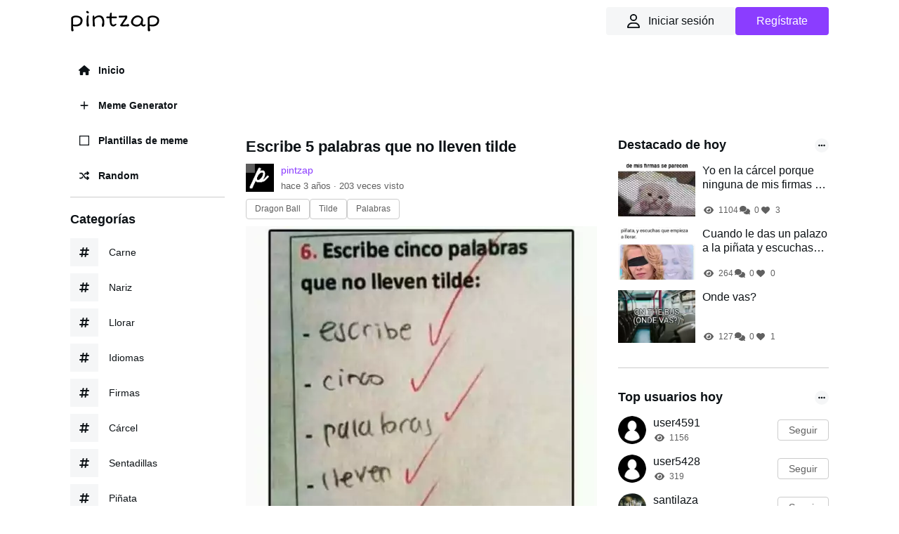

--- FILE ---
content_type: text/html; charset=UTF-8
request_url: https://www.pintzap.com/p/mVESQsTN
body_size: 9560
content:
<!DOCTYPE html><html lang="es"><head><script async src="https://www.googletagmanager.com/gtag/js?id=G-EQE6NDRW17"></script><script>window.dataLayer = window.dataLayer || [];
function gtag(){dataLayer.push(arguments);}
gtag('js', new Date());
gtag('config', 'G-EQE6NDRW17');</script><title>Escribe 5 palabras que no lleven tilde - Pintzap</title><meta charset="utf-8"><meta name="viewport" content="width=device-width, initial-scale=1.0, user-scalable=no"><meta name="csrf-token" content="SAKT4TY9JMC7vU5RXMbMVssGji28ZiXpi3aHwdpR"><meta name="description" content="Escribe 5 palabras que no lleven tilde "><meta name="keywords" content="Dragon Ball, Tilde, Palabras"><meta property="og:type" content="website"><meta property="og:site_name" content="Pintzap"><meta property="og:title" content="Escribe 5 palabras que no lleven tilde "><meta property="og:url" content="https://www.pintzap.com/p/mVESQsTN"><meta property="og:image" content="https://www.pintzap.com/storage/img/posts/t/500/mVESQsTN.jpg"><meta name="twitter:card" content="summary_large_image"><meta name="twitter:site" content="@pintzap"><meta name="twitter:title" content="Escribe 5 palabras que no lleven tilde "><meta name="twitter:image" content="https://www.pintzap.com/storage/img/posts/t/500/mVESQsTN.jpg"><link rel="icon" type="image/png" href="/storage/favicon.png"><meta http-equiv="X-UA-Compatible" content="IE=edge"><meta name="csrf-token" content="SAKT4TY9JMC7vU5RXMbMVssGji28ZiXpi3aHwdpR"><link href="/css/app.css?id=6ee0b5eba23c48bf9b1dea7e129a1874" rel="stylesheet"><style >[wire\:loading], [wire\:loading\.delay], [wire\:loading\.inline-block], [wire\:loading\.inline], [wire\:loading\.block], [wire\:loading\.flex], [wire\:loading\.table], [wire\:loading\.grid], [wire\:loading\.inline-flex] {display: none;}[wire\:loading\.delay\.shortest], [wire\:loading\.delay\.shorter], [wire\:loading\.delay\.short], [wire\:loading\.delay\.long], [wire\:loading\.delay\.longer], [wire\:loading\.delay\.longest] {display:none;}[wire\:offline] {display: none;}[wire\:dirty]:not(textarea):not(input):not(select) {display: none;}input:-webkit-autofill, select:-webkit-autofill, textarea:-webkit-autofill {animation-duration: 50000s;animation-name: livewireautofill;}@keyframes livewireautofill { from {} }</style><link href="/css/post.css?id=1fb9b7be0407fac9656c651d69d47758" rel="stylesheet"><style>:root { --comments-spacing: 2.5rem; --comments-avatar-size: 1.5rem; --comments-avatar-margin: 0.35rem; --comments-border-radius: 0.3rem; --comments-z-modal: 2; /* colors */ --comments-color-background: white; --comments-color-background-nested: white; --comments-color-background-paper: rgb(249, 250, 251); --comments-color-background-info: rgb(237, 235, 252); --comments-color-reaction: rgb(238, 239, 240); --comments-color-reaction-hover: rgb(229, 231, 235); --comments-color-reacted: rgba(67, 56, 202, 0.2); --comments-color-reacted-hover: rgba(67, 56, 202, 0.35); --comments-color-border: rgb(221, 221, 221); --comments-color-text:rgb(17, 24, 39); --comments-color-text-dimmed: rgb(156, 163, 175); --comments-color-text-inverse: white; --comments-color-accent: rgba(67, 56, 202); --comments-color-accent-hover: rgba(67, 56, 202, 0.8); --comments-color-danger: rgb(225, 29, 72); --comments-color-danger-hover: rgb(225, 29, 72, 0.8); --comments-color-success: rgb(10, 200, 134); --comments-color-success-hover: rgb(10, 200, 134, 0.8); --comments-shadow: 0 10px 15px -3px rgb(0 0 0 / 0.1), 0 4px 6px -4px rgb(0 0 0 / 0.1); } @media (min-width: 768px) { :root { --comments-avatar-size: 2.5rem; --comments-avatar-margin: 0.75rem; } } .comments { color: var(--comments-color-text); } .comments-avatar { width: var(--comments-avatar-size); height: var(--comments-avatar-size); border-radius: var(--comments-avatar-size); margin-right: var(--comments-avatar-margin); } /** Added to win agains Tailwind CDN specificity */ .comments-button.comments-button { border-radius: var(--comments-border-radius); color: var(--comments-color-text-inverse); background-color: var(--comments-color-accent); padding: 0.25rem 0.75rem; font-weight: 500; line-height: 1.35; transition: background 150ms; } .comments-button:hover { background-color: var(--comments-color-accent-hover); } .comments-button.is-small { padding: 0.15rem 0.5rem; font-size: 0.8rem; } .comments-button.is-link { background-color: transparent; color: var(--comments-color-text-dimmed); text-decoration: underline; } .comments-button.is-danger { background-color: var(--comments-color-danger); } .comments-button.is-danger:hover { background-color: var(--comments-color-danger-hover); } .comments-button.is-success { background-color: var(--comments-color-success); } .comments-button.is-success:hover { background-color: var(--comments-color-success-hover); } .comments-button svg { stroke: var(--comments-color-text-inverse); } .comments-comment { display: flex; } .comments-nested .comments-comment{ background-color: var(--comments-color-background-nested); padding: 0; } .comments-comment-inner { flex-grow: 1; } .comments-comment-header { position: relative; font-weight: 500; color: var(--comments-color-text); margin-bottom: 0.5rem; } @media (min-width: 768px) { .comments-comment-header { display: flex; align-items: baseline; } } .comments-comment-header-actions { display: flex; flex-wrap: wrap; color: var(--comments-color-text-dimmed); font-size: 0.8rem; } @media (min-width: 768px) { .comments-comment-header-actions { margin-left: 0.5rem; } } .comments-comment-header-actions li { display: flex; position: relative; } .comments-comment-header-actions li:not(:last-child):after { content: "•"; margin: 0 0.25rem; } .comments-comment-header-actions li > a:hover, .comments-comment-header-actions li > button:hover { text-decoration: underline; } .comments-comment-header-copied { position: absolute; left: 0; bottom: 100%; font-size: 0.65rem; white-space: nowrap; color: var(--comments-color-success); } .comments-error { margin-top: 0.5rem; font-size: 0.875rem; color: var(--comments-color-danger); } .comments-form { display: flex; position: relative; } .comments-form-inner { flex-grow: 1; } .comments-form-inner button { margin-top: 0.5rem; } .comments-form-editor-tip { color: var(--comments-color-text-dimmed); font-size: 0.8rem; padding: 0.25rem 0; text-align: right; } .comments-form-editor-tip a { text-decoration: underline; } .comments-newest-first > .comments-form { margin-bottom: var(--comments-spacing); } .comments-group { position: relative; padding-bottom: var(--comments-spacing); margin-bottom: var(--comments-spacing); } .comments-group:target { margin-top: calc(-1 * var(--comments-spacing)); margin-left: calc(-0.5 * var(--comments-spacing)); margin-right: calc(-0.5 * var(--comments-spacing)); padding-top: var(--comments-spacing); padding-left: calc(0.5 * var(--comments-spacing)); padding-right: calc(0.5 * var(--comments-spacing)); animation: highlight 1.5s ease-in-out; border: solid 1px var(--comments-color-accent); border-radius: var(--comments-border-radius); } @keyframes highlight { 0% { transform: scale(1); } 5% { transform: scale(1); } 15% { transform: scaleX(1.015); } 50% { transform: scale(1); } 100% { transform: scale(1); } } .comments-group:after { content: ""; position: absolute; bottom: 0; right: 0; left: calc(var(--comments-avatar-size) + var(--comments-avatar-margin)); border-bottom: 1px solid var(--comments-color-border); } .comments-group .comments-group { padding-bottom: 0; margin-top: calc(var(--comments-spacing) * 0.66); margin-bottom: 0; } .comments-group .comments-group:after { content: none; } .comments-header { display: flex; justify-content: space-between; margin-bottom: var(--comments-spacing); } .comments-header strong { font-size: 1.125rem; font-weight: 500; } .comments-icon { height: 1.25rem; width: 1.25rem; stroke: var(--comments-color-text); } .comments-approval { display: flex; align-items: center; justify-content: space-between; gap: 2rem; background-color: var( --comments-color-background-info); border-radius: var(--comments-border-radius); padding: 0.5rem; font-size: 0.8rem; margin-bottom: 0.5rem; } .comments-approval-buttons { display: flex; align-items: center; gap: 0.25rem; } .comments-modal { position: absolute; z-index: var(--comments-z-modal); color: var(--comments-color-text); font-size: 1rem; background-color: var( --comments-color-background); box-shadow: var( --comments-shadow); border-radius: var(--comments-border-radius); top: 0; right: 0; padding: 1rem; } .comments-modal.is-left { right: auto; left: 0; } .comments-modal.is-bottom { top: 100%; } .comments-modal.is-compact { padding: 0.5rem; } .comments-modal-title { font-weight: 500; white-space: nowrap; } .comments-modal-contents { font-weight: normal; line-height: 1.25; } .comments-modal-contents p { margin-bottom: 0.5rem; min-width: 8rem; } @media (min-width: 768px) { .comments-modal-contents p { min-width: 12rem; } } .comments-modal-contents .comments-button { float: right; } .comments-nested { margin-top: calc(var(--comments-spacing) * 0.66); padding-left: calc(var(--comments-avatar-size) + var(--comments-avatar-margin)); } .comments-no-comment-yet { text-align: center; margin: 2rem 0 4rem 0; color: var(--comments-color-text-dimmed); } .comments-placeholder, .comments-textarea { border: 1px solid var(--comments-color-border); border-radius: 4px; width: 100%; padding: 10px; height: var(--comments-avatar-size); } .comments-placeholder:focus { outline: none; } .comments-reactions { position: relative; display: flex; flex-wrap: wrap; align-items: center; gap: 0.5rem; margin-top: 0.75rem; } .comments-reaction { display: flex; align-items: center; white-space: nowrap; border-radius: var(--comments-border-radius); cursor: pointer; background-color: var(--comments-color-reaction); padding: 0 0.5rem; height: 1.5rem; font-size: 0.8rem; transition: background 150ms; } .comments-reaction:hover { background-color: var(--comments-color-reaction-hover); } .comments-reaction.is-reacted { border: 1px solid var(--comments-color-accent); background-color: var(--comments-color-reacted); } .comments-reaction.is-reacted:hover { background-color: var(--comments-color-reacted-hover); } .comments-reaction-picker { position: relative; } /** Added to win agains Tailwind CDN specificity */ .comments-reaction-picker-trigger.comments-reaction-picker-trigger { display: flex; align-items: center; height: 1.5rem; padding: 0 0.5rem; cursor: pointer; border-radius: var(--comments-border-radius); background-color: var(--comments-color-reaction); transition: background 150ms; } .comments-reaction-picker-trigger:hover { background-color: var(--comments-color-reaction-hover); } .comments-reaction-picker-reactions { display: grid; gap: 0.25rem; } @media (min-width: 480px) { .comments-reaction-picker-reactions { grid-template-columns: repeat(2, 1fr); } } @media (min-width: 768px) { .comments-reaction-picker-reactions { grid-template-columns: repeat(5, 1fr); } } .comments-reaction-picker-reaction { height: 1.75rem; padding: 0 0.25rem; border-radius: var(--comments-border-radius); cursor: pointer; transition: background 150ms; } .comments-reaction-picker-reaction:hover { background-color: var(--comments-color-reaction); } .comments-reaction-picker-reaction.is-reacted { background-color: var(--comments-color-reacted); } .comments-reaction-picker-reaction.is-reacted:hover { background-color: var(--comments-color-reacted-hover); } .comments-reply { margin-top: calc(var(--comments-spacing) * 0.66); } .comments-subscription { position: relative; margin-left: auto; font-size: 0.8rem; } .comments-subscription-trigger { display: inline-flex; align-items: center; gap: 0.25rem; padding: 0.25rem 0.5rem; border-radius: var(--comments-border-radius); background-color: var(--comments-color-reaction); font-weight: 600; transition: background 150ms; } .comments-subscription-trigger:hover { background-color: var(--comments-color-reaction-hover); } .comments-subscription-item { width: 100%; padding: 0.5rem 1rem; display: flex; align-items: center; gap: 0.5rem; cursor: pointer; font-size: 0.8rem; font-weight: 500; text-align: left; white-space: nowrap; border-radius: var(--comments-border-radius); transition: background 150ms; } .comments-subscription-item:hover { background-color: var(--comments-color-reaction); } .comment-text { max-width: calc(100% - var(--comments-avatar-size)); } .comment-text > *, .comments-comment-inner { max-width: 100%; } .comment-text code { padding: 0.2rem 0.5rem; background-color: var(--comments-color-background-paper); border-radius: 0.3rem; } .comment-text .shiki { font-size: 0.85rem; } .comment-text .shiki code { padding: 0; background-color: transparent; } .comment-text .shiki { padding: 0.5rem; margin: 0.5rem 0; border-radius: 0.2rem; background-color: var(--comments-color-background-paper) !important; overflow: hidden; overflow-x: scroll; } .comment-text a { color: var(--comments-color-accent); text-decoration: underline; } .comment-text > *:not(:first-child), .comment-text blockquote > *:not(:first-child), .comment-text ul > *:not(:first-child):not(li), .comment-text ol > *:not(:first-child):not(li) { margin-top: 0.5rem; } .comment-text h1 { font-size: 2rem; font-weight: bold; } .comment-text h2 { font-size: 1.7rem; font-weight: bold; } .comment-text h3 { font-size: 1.5rem; font-weight: bold; } .comment-text h4 { font-size: 1.3rem; font-weight: bold; } .comment-text h5 { font-size: 1.1rem; font-weight: bold; } .comment-text h6 { font-size: 1rem; font-weight: bold; } .comment-text blockquote { background-color: var(--comments-color-background-paper); padding: 1rem; border-left: solid 3px var(--comments-color-border); } .comment-text ul, .comment-text ol { padding-left: 1rem; } .comment-text ul li { list-style: circle; } .comment-text ol li { list-style: decimal; } .comments-textarea { min-height: 10rem; } /* EasyMDE buttons */ .comments .CodeMirror { border-color: var(--comments-color-border); } .comments .CodeMirror-scroll, .CodeMirror{ min-height: 10rem !important; } .comments .editor-toolbar { border-color: var(--comments-color-border); padding: 0.35rem; } .comments .editor-toolbar .separator { border-left-color: var(--comments-color-border); } .comments .editor-toolbar button { border: none; transition: background 150ms; } .comments .editor-toolbar button:hover { background-color: var(--comments-color-reaction); } .comments .editor-toolbar button.active { background-color: var(--comments-color-reaction-hover); }</style><style>.top-post-widget > ul li {display: flex;align-items: center;margin-bottom: 15px;align-items: stretch;} .top-post-widget > ul li .img {margin-right: 10px;} .top-post-widget > ul li .img img {width: 110px;height: 75px;object-fit: cover;} .top-post-widget .info {display: flex;flex-direction: column;} .top-post-widget .info a {display: inline;display: -webkit-box;-webkit-line-clamp: 2;-webkit-box-orient: vertical;overflow: hidden;} .top-post-widget .info .icons {display:flex;gap: 15px;margin-top: auto;font-size: 12px;color: #606060;} .top-post-widget .info .icons > div {display: flex;align-items: center;} .top-post-widget .info .icons > div > span {display: flex;align-items: center;justify-content: center;width: 18px;height: 18px;margin-right: 5px;} .top-post-widget .info a:hover {color: var(--color-link-hover);}</style><link href="/css/cookieconsent.css?id=3f7a590116716e8b5e897880918882bc" rel="stylesheet" media="print" onload="this.media='all'"></head><body class="body"><header class="header"><div class="container"><button type="button" id="menuBurger" class="hamburger hamburger--minus js-hamburger"><div class="hamburger-box"><div class="hamburger-inner"></div></div></button><div class="logo"><span><a href="/"><img src="/storage/logo.png" width="127.5" height="30" alt="pintzap"></a></span></div><div class="user-panel-header"><div class="login-header" x-data><button class="btn-header" x-on:click="livewire.emit('showModalLogin', true)" aria-label="Iniciar Sesión"><div><i class="fa-regular fa-user"></i></div><span>Iniciar sesión</span></button><button class="btn-header btn-2" x-on:click="livewire.emit('showModalLogin', true)" aria-label="Regístrate">Regístrate</button></div></div></div></header><div class="mlmr15"><div class="container"><div class="content-left" id="menuMobile"><div><div class="menu-cl"><nav><ul><li><a href="/" class=""><span><i class="fa-solid fa-house"></i></span>Inicio</a></li><li><a href="/memegenerator" class=""><span><i class="fa-solid fa-plus"></i></span>Meme Generator</a></li><li><a href="/memetemplates" class=""><span><i class="fa-regular fa-square-full"></i></span>Plantillas de meme</a></li><li><a href="/random"><span><i class="fa-solid fa-shuffle"></i></span>Random</a></li></ul></nav></div><div class="menu-cl"><div wire:id="fq82OgD95N45a7doKpHg" wire:initial-data="{&quot;fingerprint&quot;:{&quot;id&quot;:&quot;fq82OgD95N45a7doKpHg&quot;,&quot;name&quot;:&quot;top-tags&quot;,&quot;locale&quot;:&quot;es&quot;,&quot;path&quot;:&quot;p\/mVESQsTN&quot;,&quot;method&quot;:&quot;GET&quot;,&quot;v&quot;:&quot;acj&quot;},&quot;effects&quot;:{&quot;listeners&quot;:[]},&quot;serverMemo&quot;:{&quot;children&quot;:[],&quot;errors&quot;:[],&quot;htmlHash&quot;:&quot;1323e702&quot;,&quot;data&quot;:[],&quot;dataMeta&quot;:[],&quot;checksum&quot;:&quot;a48dbf95c45db3b4c4bbbf6d2d2e875349a120be15931db9c5c510e32f31cb7d&quot;}}"><div class="h-menu-cl">Categorías</div><ul class="list-tags-menu"><li><a href="/t/carne"><div><i class="fa-solid fa-hashtag"></i></div><span class="name">Carne</span></a></li><li><a href="/t/nariz"><div><i class="fa-solid fa-hashtag"></i></div><span class="name">Nariz</span></a></li><li><a href="/t/llorar"><div><i class="fa-solid fa-hashtag"></i></div><span class="name">Llorar</span></a></li><li><a href="/t/idiomas"><div><i class="fa-solid fa-hashtag"></i></div><span class="name">Idiomas</span></a></li><li><a href="/t/firmas"><div><i class="fa-solid fa-hashtag"></i></div><span class="name">Firmas</span></a></li><li><a href="/t/carcel"><div><i class="fa-solid fa-hashtag"></i></div><span class="name">Cárcel</span></a></li><li><a href="/t/sentadillas"><div><i class="fa-solid fa-hashtag"></i></div><span class="name">Sentadillas</span></a></li><li><a href="/t/pinata"><div><i class="fa-solid fa-hashtag"></i></div><span class="name">Piñata</span></a></li><li><a href="/t/traducciones-literales"><div><i class="fa-solid fa-hashtag"></i></div><span class="name">Traducciones Literales</span></a></li></ul></div><!-- Livewire Component wire-end:fq82OgD95N45a7doKpHg --></div><div class="menu-cl footer"><a href="/contact">Contacto</a><a href="/privacy">Privacidad</a><a href="/cookies">Cookies</a></div></div></div><div class="content-right"><div class="wrap100"><div class="w-ad mb20"><script async src="https://pagead2.googlesyndication.com/pagead/js/adsbygoogle.js?client=ca-pub-5811804178733817" crossorigin="anonymous"></script><ins class="adsbygoogle" style="display:inline-block;width:728px;height:90px" data-ad-client="ca-pub-5811804178733817" data-ad-slot="6784032982"></ins><script>(adsbygoogle = window.adsbygoogle || []).push({});</script></div><div class="main"><div class="item"><h1>Escribe 5 palabras que no lleven tilde</h1><div class="info-item"><div class="avatar"><a href="/u/pintzap"><picture><source srcset="/storage/img/users/avatar/50/1659764718.webp" type="image/webp"><img width="40" height="40" src="/storage/img/users/avatar/50/1659764718.jpg"></picture></a></div><div class="ii-right"><div class="ii-username"><a href="/u/pintzap">pintzap</a></div><div class="ii-time">hace 3 años · <span>203</span> veces visto</div></div></div><div class="tags-item"><a href="/t/dragon-ball">Dragon Ball</a><a href="/t/tilde">Tilde</a><a href="/t/palabras">Palabras</a></div><div class="prev-item"><picture><source srcset="/storage/img/posts/t/500/mVESQsTN.webp" type="image/webp"><img width="500" height="664" src="/storage/img/posts/t/500/mVESQsTN.jpg" alt="Escribe 5 palabras que no lleven tilde " title="Escribe 5 palabras que no lleven tilde "></picture></div><div class="actions-post"><div class="shares"><div class="facebook" data-sharer="facebook" data-url="https://www.pintzap.com/p/mVESQsTN"><i class="fa-brands fa-facebook"></i></div><div class="twitter" data-sharer="twitter" data-title="Escribe 5 palabras que no lleven tilde " data-url="https://www.pintzap.com/p/mVESQsTN" data-via="pintzap"><i class="fa-brands fa-twitter"></i></div><div class="pinterest" data-sharer="pinterest" data-url="https://www.pintzap.com/p/mVESQsTN" data-image="https://www.pintzap.com/storage/img/posts/t/500/mVESQsTN.webp" data-description="Hacer meme de Escribe 5 palabras que no lleven tilde "><i class="fa-brands fa-pinterest"></i></div><div class="whatsapp" data-sharer="whatsapp" data-title="Escribe 5 palabras que no lleven tilde " data-url="https://www.pintzap.com/p/mVESQsTN"><i class="fa-brands fa-whatsapp"></i></div><div class="reddit" data-sharer="reddit" data-url="https://www.pintzap.com/p/mVESQsTN"><i class="fa-brands fa-reddit"></i></div></div><div class="icons"><div class="icon"><div><a href="#comments" id="scrollToComments"><div><div class="icon"><i class="fa-solid fa-comments"></i></div></div></a><span>0</span></div></div><div class="icon fav"><div wire:id="Vmt2lHPCuArlxqJtzA0D" wire:initial-data="{&quot;fingerprint&quot;:{&quot;id&quot;:&quot;Vmt2lHPCuArlxqJtzA0D&quot;,&quot;name&quot;:&quot;fav-post&quot;,&quot;locale&quot;:&quot;es&quot;,&quot;path&quot;:&quot;p\/mVESQsTN&quot;,&quot;method&quot;:&quot;GET&quot;,&quot;v&quot;:&quot;acj&quot;},&quot;effects&quot;:{&quot;listeners&quot;:[]},&quot;serverMemo&quot;:{&quot;children&quot;:[],&quot;errors&quot;:[],&quot;htmlHash&quot;:&quot;b3f74a0c&quot;,&quot;data&quot;:{&quot;post&quot;:[],&quot;user&quot;:null,&quot;count&quot;:0},&quot;dataMeta&quot;:{&quot;models&quot;:{&quot;post&quot;:{&quot;class&quot;:&quot;App\\Models\\Post&quot;,&quot;id&quot;:259,&quot;relations&quot;:[&quot;tags&quot;,&quot;user&quot;,&quot;comments&quot;],&quot;connection&quot;:&quot;mysql&quot;,&quot;collectionClass&quot;:null}}},&quot;checksum&quot;:&quot;8ee4840614dd11426b55e781d239e9070a39b46fca58f3ba01918ecedea7c510&quot;}}" x-data><button x-on:click="$wire.emit('showModalLogin', true)" class="fav-icon"><i class="fa-solid fa-heart"></i></button><span x-text="$wire.count"></span></div><!-- Livewire Component wire-end:Vmt2lHPCuArlxqJtzA0D --></div></div></div><div class="wrap-comments" id="comments"><h2>0 Comentarios</h2><section wire:id="e6uvrWZg8EqmtvGQaQCz" wire:initial-data="{&quot;fingerprint&quot;:{&quot;id&quot;:&quot;e6uvrWZg8EqmtvGQaQCz&quot;,&quot;name&quot;:&quot;comments&quot;,&quot;locale&quot;:&quot;es&quot;,&quot;path&quot;:&quot;p\/mVESQsTN&quot;,&quot;method&quot;:&quot;GET&quot;,&quot;v&quot;:&quot;acj&quot;},&quot;effects&quot;:{&quot;listeners&quot;:[&quot;delete&quot;,&quot;reply-created&quot;],&quot;path&quot;:&quot;https:\/\/www.pintzap.com\/p\/mVESQsTN&quot;},&quot;serverMemo&quot;:{&quot;children&quot;:[],&quot;errors&quot;:[],&quot;htmlHash&quot;:&quot;e1007153&quot;,&quot;data&quot;:{&quot;model&quot;:[],&quot;text&quot;:&quot;&quot;,&quot;writable&quot;:false,&quot;showAvatars&quot;:true,&quot;showNotificationOptions&quot;:true,&quot;newestFirst&quot;:false,&quot;selectedNotificationSubscriptionType&quot;:&quot;participating&quot;,&quot;noCommentsText&quot;:null,&quot;showReplies&quot;:true,&quot;page&quot;:1,&quot;paginators&quot;:{&quot;page&quot;:1}},&quot;dataMeta&quot;:{&quot;models&quot;:{&quot;model&quot;:{&quot;class&quot;:&quot;App\\Models\\Post&quot;,&quot;id&quot;:259,&quot;relations&quot;:[&quot;tags&quot;,&quot;user&quot;,&quot;comments&quot;],&quot;connection&quot;:&quot;mysql&quot;,&quot;collectionClass&quot;:null}}},&quot;checksum&quot;:&quot;6a96e668b400c42230c599cccad744503be485052e2d5ee4c2974ceee3bbbb41&quot;}}" class="comments "><p class="comments-no-comment-yet">Sin comentarios…</p></section><!-- Livewire Component wire-end:e6uvrWZg8EqmtvGQaQCz --><p class="comments-no-comment-yet"><a href="javaScript:void(0)" onclick="livewire.emit('showModalLogin', true)">Inicia sesión</a> para dejar un comentario...</p></div><div class="w-ad mb20"><script async src="https://pagead2.googlesyndication.com/pagead/js/adsbygoogle.js?client=ca-pub-5811804178733817" crossorigin="anonymous"></script><ins class="adsbygoogle" style="display:block" data-ad-client="ca-pub-5811804178733817" data-ad-slot="5974268171" data-ad-format="auto" data-full-width-responsive="true"></ins><script>(adsbygoogle = window.adsbygoogle || []).push({});</script></div><div class="related-posts"><h2>Recomendado</h2><ul><li><a href="/p/4YXzTm1D"><picture><source srcset="/storage/img/posts/t/300/4YXzTm1D.webp" type="image/webp"><img src="/storage/img/posts/t/300/4YXzTm1D.jpg" alt="Parecidos razonables, Mr. Satán" title="Parecidos razonables, Mr. Satán" loading="lazy"></picture><div class="ovr-rp"><ul><li><span><i class="fa-solid fa-eye"></i></span> 167</li><li><span><i class="fa-solid fa-comments"></i></span> 0</li><li><span><i class="fa-solid fa-heart"></i></span> 1</li></ul></div></a><h3><a href="/p/4YXzTm1D">Parecidos razonables, Mr. Satán</a></h3></li><li><a href="/p/hNnqiw90"><picture><source srcset="/storage/img/posts/t/300/hNnqiw90.webp" type="image/webp"><img src="/storage/img/posts/t/300/hNnqiw90.jpg" alt="Cuando vas por la calle viendo culos" title="Cuando vas por la calle viendo culos" loading="lazy"></picture><div class="ovr-media-rt"><span>GIF</span></div><div class="ovr-rp"><ul><li><span><i class="fa-solid fa-eye"></i></span> 2043</li><li><span><i class="fa-solid fa-comments"></i></span> 0</li><li><span><i class="fa-solid fa-heart"></i></span> 4</li></ul></div></a><h3><a href="/p/hNnqiw90">Cuando vas por la calle viendo culos</a></h3></li><li><a href="/p/ozwZehlE"><picture><source srcset="/storage/img/posts/t/300/ozwZehlE.webp" type="image/webp"><img src="/storage/img/posts/t/300/ozwZehlE.jpg" alt="No hay nada más poderoso que el amor excepto la genkidama" title="No hay nada más poderoso que el amor excepto la genkidama" loading="lazy"></picture><div class="ovr-rp"><ul><li><span><i class="fa-solid fa-eye"></i></span> 166</li><li><span><i class="fa-solid fa-comments"></i></span> 0</li><li><span><i class="fa-solid fa-heart"></i></span> 1</li></ul></div></a><h3><a href="/p/ozwZehlE">No hay nada más poderoso que el amor excepto la genkidama</a></h3></li><li><a href="/p/oEOQ8fbb"><picture><source srcset="/storage/img/posts/t/300/oEOQ8fbb.webp" type="image/webp"><img src="/storage/img/posts/t/300/oEOQ8fbb.jpg" alt="Cuando estás borracho y tus amigos se encargan de ti" title="Cuando estás borracho y tus amigos se encargan de ti" loading="lazy"></picture><div class="ovr-media-rt"><span>GIF</span></div><div class="ovr-rp"><ul><li><span><i class="fa-solid fa-eye"></i></span> 295</li><li><span><i class="fa-solid fa-comments"></i></span> 0</li><li><span><i class="fa-solid fa-heart"></i></span> 1</li></ul></div></a><h3><a href="/p/oEOQ8fbb">Cuando estás borracho y tus amigos se encargan de ti</a></h3></li><li><a href="/p/aPzf8QAU"><picture><source srcset="/storage/img/posts/t/300/aPzf8QAU.webp" type="image/webp"><img src="/storage/img/posts/t/300/aPzf8QAU.jpg" alt="Cuando llegabas tarde de la escuela y el capitulo había terminado" title="Cuando llegabas tarde de la escuela y el capitulo había terminado" loading="lazy"></picture><div class="ovr-rp"><ul><li><span><i class="fa-solid fa-eye"></i></span> 229</li><li><span><i class="fa-solid fa-comments"></i></span> 0</li><li><span><i class="fa-solid fa-heart"></i></span> 0</li></ul></div></a><h3><a href="/p/aPzf8QAU">Cuando llegabas tarde de la escuela y el capitulo había terminado</a></h3></li><li><a href="/p/4mf3FeGg"><picture><source srcset="/storage/img/posts/t/300/4mf3FeGg.webp" type="image/webp"><img src="/storage/img/posts/t/300/4mf3FeGg.jpg" alt="Las palabras que tienen todas las vocales se llaman pentavocálicas" title="Las palabras que tienen todas las vocales se llaman pentavocálicas" loading="lazy"></picture><div class="ovr-rp"><ul><li><span><i class="fa-solid fa-eye"></i></span> 198</li><li><span><i class="fa-solid fa-comments"></i></span> 0</li><li><span><i class="fa-solid fa-heart"></i></span> 1</li></ul></div></a><h3><a href="/p/4mf3FeGg">Las palabras que tienen todas las vocales se llaman pentavocálicas</a></h3></li></ul></div><div class="w-ad mb20"><script async src="https://pagead2.googlesyndication.com/pagead/js/adsbygoogle.js?client=ca-pub-5811804178733817" crossorigin="anonymous"></script><ins class="adsbygoogle" style="display:block" data-ad-client="ca-pub-5811804178733817" data-ad-slot="5974268171" data-ad-format="auto" data-full-width-responsive="true"></ins><script>(adsbygoogle = window.adsbygoogle || []).push({});</script></div></div></div><aside class="sidebar"><div wire:id="n9Ac0mUjRvZyU8x1Odzi" wire:initial-data="{&quot;fingerprint&quot;:{&quot;id&quot;:&quot;n9Ac0mUjRvZyU8x1Odzi&quot;,&quot;name&quot;:&quot;sidebar.top-posts&quot;,&quot;locale&quot;:&quot;es&quot;,&quot;path&quot;:&quot;p\/mVESQsTN&quot;,&quot;method&quot;:&quot;GET&quot;,&quot;v&quot;:&quot;acj&quot;},&quot;effects&quot;:{&quot;listeners&quot;:[]},&quot;serverMemo&quot;:{&quot;children&quot;:{&quot;key-get-visits-post1923&quot;:{&quot;id&quot;:&quot;J7deHDLkOAMWgXC6wAW5&quot;,&quot;tag&quot;:&quot;div&quot;},&quot;key-get-visits-post1741&quot;:{&quot;id&quot;:&quot;3B4yozDR6HBLg4Psl8R4&quot;,&quot;tag&quot;:&quot;div&quot;},&quot;key-get-visits-post623&quot;:{&quot;id&quot;:&quot;ipHxN3JXJHoVyHhXGFYB&quot;,&quot;tag&quot;:&quot;div&quot;}},&quot;errors&quot;:[],&quot;htmlHash&quot;:&quot;431bdfaf&quot;,&quot;data&quot;:{&quot;day&quot;:true,&quot;week&quot;:false,&quot;month&quot;:false,&quot;selectTimeTop&quot;:null,&quot;time&quot;:&quot;day&quot;},&quot;dataMeta&quot;:[],&quot;checksum&quot;:&quot;bb0513e99f099aecf53abcd33697586c628a531854f7a0c7b5dacea1d2b6856d&quot;}}" class="widget top-post-widget"><div x-data="{ open: false }"><h2>Destacado de hoy <span class="selectTime" @click="open = true" :class="{ 'active': open }"><i class="fa-solid fa-ellipsis"></i></span></h2><div class="drop-select-time" x-show="open" @click.outside="open = false" :class="{ 'active': open }"><ul><li><div wire:click="selectTimeTop('day')" @click="open = false">Hoy</div></li><li><div wire:click="selectTimeTop('week')" @click="open = false">Semana</div></li><li><div wire:click="selectTimeTop('month')" @click="open = false">Mes</div></li></ul></div></div><ul><li><div class="img"><a href="/p/ziQ0CEh1"><picture><source srcset="/storage/img/posts/t/300/ziQ0CEh1.webp" type="image/webp"><img width="500" height="464" src="/storage/img/posts/t/300/ziQ0CEh1.jpg" alt="Yo en la cárcel porque ninguna de mis firmas se parecen" loading="lazy"></picture></a></div><div class="info"><h3><a href="/p/ziQ0CEh1">Yo en la cárcel porque ninguna de mis firmas se parecen</a></h3><div class="icons"><div><span><i class="fa-solid fa-eye"></i></span><div wire:id="J7deHDLkOAMWgXC6wAW5" wire:initial-data="{&quot;fingerprint&quot;:{&quot;id&quot;:&quot;J7deHDLkOAMWgXC6wAW5&quot;,&quot;name&quot;:&quot;post.get-visits-post&quot;,&quot;locale&quot;:&quot;es&quot;,&quot;path&quot;:&quot;p\/mVESQsTN&quot;,&quot;method&quot;:&quot;GET&quot;,&quot;v&quot;:&quot;acj&quot;},&quot;effects&quot;:{&quot;listeners&quot;:[]},&quot;serverMemo&quot;:{&quot;children&quot;:[],&quot;errors&quot;:[],&quot;htmlHash&quot;:&quot;bf8c9d11&quot;,&quot;data&quot;:{&quot;post&quot;:[]},&quot;dataMeta&quot;:{&quot;models&quot;:{&quot;post&quot;:{&quot;class&quot;:&quot;App\\Models\\Post&quot;,&quot;id&quot;:1923,&quot;relations&quot;:[],&quot;connection&quot;:&quot;mysql&quot;,&quot;collectionClass&quot;:null}}},&quot;checksum&quot;:&quot;ff2b28ae287e4cfacca0eaaf9f53173dc74f2264ecb418383296256d49ebe6ae&quot;}}" wire:poll.visible>1104</div><!-- Livewire Component wire-end:J7deHDLkOAMWgXC6wAW5 --></div><div><span><i class="fa-solid fa-comments"></i></span> 0</div><div><span><i class="fa-solid fa-heart"></i></span> 3</div></div></div></li><li><div class="img"><a href="/p/iv6jp9cO"><picture><source srcset="/storage/img/posts/t/300/iv6jp9cO.webp" type="image/webp"><img width="500" height="500" src="/storage/img/posts/t/300/iv6jp9cO.jpg" alt="Cuando le das un palazo a la piñata y escuchas que empieza a llorar" loading="lazy"></picture></a></div><div class="info"><h3><a href="/p/iv6jp9cO">Cuando le das un palazo a la piñata y escuchas que empieza a llorar</a></h3><div class="icons"><div><span><i class="fa-solid fa-eye"></i></span><div wire:id="3B4yozDR6HBLg4Psl8R4" wire:initial-data="{&quot;fingerprint&quot;:{&quot;id&quot;:&quot;3B4yozDR6HBLg4Psl8R4&quot;,&quot;name&quot;:&quot;post.get-visits-post&quot;,&quot;locale&quot;:&quot;es&quot;,&quot;path&quot;:&quot;p\/mVESQsTN&quot;,&quot;method&quot;:&quot;GET&quot;,&quot;v&quot;:&quot;acj&quot;},&quot;effects&quot;:{&quot;listeners&quot;:[]},&quot;serverMemo&quot;:{&quot;children&quot;:[],&quot;errors&quot;:[],&quot;htmlHash&quot;:&quot;78d59e09&quot;,&quot;data&quot;:{&quot;post&quot;:[]},&quot;dataMeta&quot;:{&quot;models&quot;:{&quot;post&quot;:{&quot;class&quot;:&quot;App\\Models\\Post&quot;,&quot;id&quot;:1741,&quot;relations&quot;:[],&quot;connection&quot;:&quot;mysql&quot;,&quot;collectionClass&quot;:null}}},&quot;checksum&quot;:&quot;d9867cc7e0eccd8cdd9f23506209dfcc8e02551d16868587a01432948c916067&quot;}}" wire:poll.visible>264</div><!-- Livewire Component wire-end:3B4yozDR6HBLg4Psl8R4 --></div><div><span><i class="fa-solid fa-comments"></i></span> 0</div><div><span><i class="fa-solid fa-heart"></i></span> 0</div></div></div></li><li><div class="img"><a href="/p/LorCPQq6"><picture><source srcset="/storage/img/posts/t/300/LorCPQq6.webp" type="image/webp"><img width="500" height="331" src="/storage/img/posts/t/300/LorCPQq6.jpg" alt="Onde vas?" loading="lazy"></picture></a></div><div class="info"><h3><a href="/p/LorCPQq6">Onde vas?</a></h3><div class="icons"><div><span><i class="fa-solid fa-eye"></i></span><div wire:id="ipHxN3JXJHoVyHhXGFYB" wire:initial-data="{&quot;fingerprint&quot;:{&quot;id&quot;:&quot;ipHxN3JXJHoVyHhXGFYB&quot;,&quot;name&quot;:&quot;post.get-visits-post&quot;,&quot;locale&quot;:&quot;es&quot;,&quot;path&quot;:&quot;p\/mVESQsTN&quot;,&quot;method&quot;:&quot;GET&quot;,&quot;v&quot;:&quot;acj&quot;},&quot;effects&quot;:{&quot;listeners&quot;:[]},&quot;serverMemo&quot;:{&quot;children&quot;:[],&quot;errors&quot;:[],&quot;htmlHash&quot;:&quot;d15164b7&quot;,&quot;data&quot;:{&quot;post&quot;:[]},&quot;dataMeta&quot;:{&quot;models&quot;:{&quot;post&quot;:{&quot;class&quot;:&quot;App\\Models\\Post&quot;,&quot;id&quot;:623,&quot;relations&quot;:[],&quot;connection&quot;:&quot;mysql&quot;,&quot;collectionClass&quot;:null}}},&quot;checksum&quot;:&quot;af5de13e5f3d2a8264e07919c01e2420ba438f0368522f5cf1c90cd630641d9f&quot;}}" wire:poll.visible>127</div><!-- Livewire Component wire-end:ipHxN3JXJHoVyHhXGFYB --></div><div><span><i class="fa-solid fa-comments"></i></span> 0</div><div><span><i class="fa-solid fa-heart"></i></span> 1</div></div></div></li></ul><script></script></div><!-- Livewire Component wire-end:n9Ac0mUjRvZyU8x1Odzi --><div wire:id="vt5xdBvMIj6EgWKVbqZW" wire:initial-data="{&quot;fingerprint&quot;:{&quot;id&quot;:&quot;vt5xdBvMIj6EgWKVbqZW&quot;,&quot;name&quot;:&quot;top-users&quot;,&quot;locale&quot;:&quot;es&quot;,&quot;path&quot;:&quot;p\/mVESQsTN&quot;,&quot;method&quot;:&quot;GET&quot;,&quot;v&quot;:&quot;acj&quot;},&quot;effects&quot;:{&quot;listeners&quot;:[]},&quot;serverMemo&quot;:{&quot;children&quot;:{&quot;key-get-visits-user706&quot;:{&quot;id&quot;:&quot;RiwCL2qm7Mbar7btTgd2&quot;,&quot;tag&quot;:&quot;div&quot;},&quot;key-follow-user706&quot;:{&quot;id&quot;:&quot;VoQ5ibpxxLJODgPOX8cS&quot;,&quot;tag&quot;:&quot;div&quot;},&quot;key-get-visits-user464&quot;:{&quot;id&quot;:&quot;pt1UH9lehl2CEQ4cn5IL&quot;,&quot;tag&quot;:&quot;div&quot;},&quot;key-follow-user464&quot;:{&quot;id&quot;:&quot;9AL5euWmgKtzTY12nWSe&quot;,&quot;tag&quot;:&quot;div&quot;},&quot;key-get-visits-user26&quot;:{&quot;id&quot;:&quot;yE95CdKJSwMLuSxmTobv&quot;,&quot;tag&quot;:&quot;div&quot;},&quot;key-follow-user26&quot;:{&quot;id&quot;:&quot;z62T91pRXCld0r5ueMjD&quot;,&quot;tag&quot;:&quot;div&quot;}},&quot;errors&quot;:[],&quot;htmlHash&quot;:&quot;40c8b53a&quot;,&quot;data&quot;:{&quot;day&quot;:true,&quot;week&quot;:false,&quot;month&quot;:false,&quot;selectTimeTop&quot;:null,&quot;time&quot;:&quot;day&quot;},&quot;dataMeta&quot;:[],&quot;checksum&quot;:&quot;0c9bb8a8d39d52d595d0869499da9ce2ce19c3365d09ede694ac202f2e261684&quot;}}" class="widget"><style>.top-user-widget > ul li {display: flex;align-items: center;margin-bottom: 15px;} .top-user-widget > ul li .img {margin-right: 10px;} .top-user-widget > ul li .img img {width: 40px;height: 40px;border-radius: 50%;} .top-user-widget > ul li .info {display: flex;flex-direction: column;height: 40px;} .top-user-widget > ul li .info a {display: inline;} .label-isfollow {font-size: 11px;margin-left: 4px;background: rgba(57,76,96,.05);padding: 2px 5px;border-radius: 4px;display: inline-block;} .top-user-widget .info .icons {display:flex;gap: 15px;margin-top: auto;font-size: 12px;color: #606060;} .top-user-widget .info .icons > div {display: flex;align-items: center;} .top-user-widget .info .icons > div > span {display: flex;align-items: center;justify-content: center;width: 18px;height: 18px;margin-right: 5px;} .top-user-widget > ul li .button {margin-left: auto;} .top-user-widget .wrap-botton-follow {margin-left: auto;} .top-user-widget .info a:hover {color: var(--color-link-hover);}</style><div class="top-user-widget"><div x-data="{ open: false }"><h2>Top usuarios hoy <span class="selectTime" @click="open = true" :class="{ 'active': open }"><i class="fa-solid fa-ellipsis"></i></span></h2><div class="drop-select-time" x-show="open" @click.outside="open = false" :class="{ 'active': open }"><ul><li><div wire:click="selectTimeTop('day')" @click="open = false">Hoy</div></li><li><div wire:click="selectTimeTop('week')" @click="open = false">Semana</div></li><li><div wire:click="selectTimeTop('month')" @click="open = false">Mes</div></li></ul></div></div><ul><li><div class="img"><a href="/u/user4591"><picture><source srcset="/storage/img/users/avatar/50/default.webp" type="image/webp"><img width="40" height="40" src="/storage/img/users/avatar/50/default.jpg" alt="user4591" loading="lazy"></picture></a></div><div class="info"><h3><a href="/u/user4591">user4591</a></h3><div class="icons"><div><span><i class="fa-solid fa-eye"></i></span><div wire:id="RiwCL2qm7Mbar7btTgd2" wire:initial-data="{&quot;fingerprint&quot;:{&quot;id&quot;:&quot;RiwCL2qm7Mbar7btTgd2&quot;,&quot;name&quot;:&quot;user.get-visits-user&quot;,&quot;locale&quot;:&quot;es&quot;,&quot;path&quot;:&quot;p\/mVESQsTN&quot;,&quot;method&quot;:&quot;GET&quot;,&quot;v&quot;:&quot;acj&quot;},&quot;effects&quot;:{&quot;listeners&quot;:[]},&quot;serverMemo&quot;:{&quot;children&quot;:[],&quot;errors&quot;:[],&quot;htmlHash&quot;:&quot;77537ed3&quot;,&quot;data&quot;:{&quot;user&quot;:[]},&quot;dataMeta&quot;:{&quot;models&quot;:{&quot;user&quot;:{&quot;class&quot;:&quot;App\\Models\\User&quot;,&quot;id&quot;:706,&quot;relations&quot;:[],&quot;connection&quot;:&quot;mysql&quot;,&quot;collectionClass&quot;:null}}},&quot;checksum&quot;:&quot;90b4e6ff53d9e09b55a901d343153a506f6ed6e9f93053c8164d398122d2cb4c&quot;}}" wire:poll.visible>1156</div><!-- Livewire Component wire-end:RiwCL2qm7Mbar7btTgd2 --></div></div></div><div wire:id="VoQ5ibpxxLJODgPOX8cS" wire:initial-data="{&quot;fingerprint&quot;:{&quot;id&quot;:&quot;VoQ5ibpxxLJODgPOX8cS&quot;,&quot;name&quot;:&quot;follow-user&quot;,&quot;locale&quot;:&quot;es&quot;,&quot;path&quot;:&quot;p\/mVESQsTN&quot;,&quot;method&quot;:&quot;GET&quot;,&quot;v&quot;:&quot;acj&quot;},&quot;effects&quot;:{&quot;listeners&quot;:[]},&quot;serverMemo&quot;:{&quot;children&quot;:[],&quot;errors&quot;:[],&quot;htmlHash&quot;:&quot;fa6d0c1d&quot;,&quot;data&quot;:{&quot;user&quot;:[]},&quot;dataMeta&quot;:{&quot;models&quot;:{&quot;user&quot;:{&quot;class&quot;:&quot;App\\Models\\User&quot;,&quot;id&quot;:706,&quot;relations&quot;:[],&quot;connection&quot;:&quot;mysql&quot;,&quot;collectionClass&quot;:null}}},&quot;checksum&quot;:&quot;cab48040ddd318bc543b0ea475c8f1bd0bbbf0e09bc1b3414ce3252ccd480e47&quot;}}" class="wrap-botton-follow"><div onclick="livewire.emit('showModalLogin', true);"><span class="btn-follow button">Seguir</span></div></div><!-- Livewire Component wire-end:VoQ5ibpxxLJODgPOX8cS --></li><li><div class="img"><a href="/u/user5428"><picture><source srcset="/storage/img/users/avatar/50/default.webp" type="image/webp"><img width="40" height="40" src="/storage/img/users/avatar/50/default.jpg" alt="user5428" loading="lazy"></picture></a></div><div class="info"><h3><a href="/u/user5428">user5428</a></h3><div class="icons"><div><span><i class="fa-solid fa-eye"></i></span><div wire:id="pt1UH9lehl2CEQ4cn5IL" wire:initial-data="{&quot;fingerprint&quot;:{&quot;id&quot;:&quot;pt1UH9lehl2CEQ4cn5IL&quot;,&quot;name&quot;:&quot;user.get-visits-user&quot;,&quot;locale&quot;:&quot;es&quot;,&quot;path&quot;:&quot;p\/mVESQsTN&quot;,&quot;method&quot;:&quot;GET&quot;,&quot;v&quot;:&quot;acj&quot;},&quot;effects&quot;:{&quot;listeners&quot;:[]},&quot;serverMemo&quot;:{&quot;children&quot;:[],&quot;errors&quot;:[],&quot;htmlHash&quot;:&quot;aac8bde7&quot;,&quot;data&quot;:{&quot;user&quot;:[]},&quot;dataMeta&quot;:{&quot;models&quot;:{&quot;user&quot;:{&quot;class&quot;:&quot;App\\Models\\User&quot;,&quot;id&quot;:464,&quot;relations&quot;:[],&quot;connection&quot;:&quot;mysql&quot;,&quot;collectionClass&quot;:null}}},&quot;checksum&quot;:&quot;8e1736511c02845849ba0691780a8b9726f27ac0287388f21b5df328cff3c170&quot;}}" wire:poll.visible>319</div><!-- Livewire Component wire-end:pt1UH9lehl2CEQ4cn5IL --></div></div></div><div wire:id="9AL5euWmgKtzTY12nWSe" wire:initial-data="{&quot;fingerprint&quot;:{&quot;id&quot;:&quot;9AL5euWmgKtzTY12nWSe&quot;,&quot;name&quot;:&quot;follow-user&quot;,&quot;locale&quot;:&quot;es&quot;,&quot;path&quot;:&quot;p\/mVESQsTN&quot;,&quot;method&quot;:&quot;GET&quot;,&quot;v&quot;:&quot;acj&quot;},&quot;effects&quot;:{&quot;listeners&quot;:[]},&quot;serverMemo&quot;:{&quot;children&quot;:[],&quot;errors&quot;:[],&quot;htmlHash&quot;:&quot;fa6d0c1d&quot;,&quot;data&quot;:{&quot;user&quot;:[]},&quot;dataMeta&quot;:{&quot;models&quot;:{&quot;user&quot;:{&quot;class&quot;:&quot;App\\Models\\User&quot;,&quot;id&quot;:464,&quot;relations&quot;:[],&quot;connection&quot;:&quot;mysql&quot;,&quot;collectionClass&quot;:null}}},&quot;checksum&quot;:&quot;732df297076c9179665afe5adae48e5b43b6858efb7b9f2dfb077c4aaaaf7c3b&quot;}}" class="wrap-botton-follow"><div onclick="livewire.emit('showModalLogin', true);"><span class="btn-follow button">Seguir</span></div></div><!-- Livewire Component wire-end:9AL5euWmgKtzTY12nWSe --></li><li><div class="img"><a href="/u/santilaza"><picture><source srcset="/storage/img/users/avatar/50/1662056008.webp" type="image/webp"><img width="40" height="40" src="/storage/img/users/avatar/50/1662056008.jpg" alt="santilaza" loading="lazy"></picture></a></div><div class="info"><h3><a href="/u/santilaza">santilaza</a></h3><div class="icons"><div><span><i class="fa-solid fa-eye"></i></span><div wire:id="yE95CdKJSwMLuSxmTobv" wire:initial-data="{&quot;fingerprint&quot;:{&quot;id&quot;:&quot;yE95CdKJSwMLuSxmTobv&quot;,&quot;name&quot;:&quot;user.get-visits-user&quot;,&quot;locale&quot;:&quot;es&quot;,&quot;path&quot;:&quot;p\/mVESQsTN&quot;,&quot;method&quot;:&quot;GET&quot;,&quot;v&quot;:&quot;acj&quot;},&quot;effects&quot;:{&quot;listeners&quot;:[]},&quot;serverMemo&quot;:{&quot;children&quot;:[],&quot;errors&quot;:[],&quot;htmlHash&quot;:&quot;c5129dcc&quot;,&quot;data&quot;:{&quot;user&quot;:[]},&quot;dataMeta&quot;:{&quot;models&quot;:{&quot;user&quot;:{&quot;class&quot;:&quot;App\\Models\\User&quot;,&quot;id&quot;:26,&quot;relations&quot;:[],&quot;connection&quot;:&quot;mysql&quot;,&quot;collectionClass&quot;:null}}},&quot;checksum&quot;:&quot;d5b9b87471f4761f709732e450496bbd692a3c1bc744089d0a96f89b0f0b26f2&quot;}}" wire:poll.visible>604</div><!-- Livewire Component wire-end:yE95CdKJSwMLuSxmTobv --></div></div></div><div wire:id="z62T91pRXCld0r5ueMjD" wire:initial-data="{&quot;fingerprint&quot;:{&quot;id&quot;:&quot;z62T91pRXCld0r5ueMjD&quot;,&quot;name&quot;:&quot;follow-user&quot;,&quot;locale&quot;:&quot;es&quot;,&quot;path&quot;:&quot;p\/mVESQsTN&quot;,&quot;method&quot;:&quot;GET&quot;,&quot;v&quot;:&quot;acj&quot;},&quot;effects&quot;:{&quot;listeners&quot;:[]},&quot;serverMemo&quot;:{&quot;children&quot;:[],&quot;errors&quot;:[],&quot;htmlHash&quot;:&quot;fa6d0c1d&quot;,&quot;data&quot;:{&quot;user&quot;:[]},&quot;dataMeta&quot;:{&quot;models&quot;:{&quot;user&quot;:{&quot;class&quot;:&quot;App\\Models\\User&quot;,&quot;id&quot;:26,&quot;relations&quot;:[],&quot;connection&quot;:&quot;mysql&quot;,&quot;collectionClass&quot;:null}}},&quot;checksum&quot;:&quot;21cc40c4bbf1cc6beb6375535174ad0bac067313534b708309d9820648b8f1ed&quot;}}" class="wrap-botton-follow"><div onclick="livewire.emit('showModalLogin', true);"><span class="btn-follow button">Seguir</span></div></div><!-- Livewire Component wire-end:z62T91pRXCld0r5ueMjD --></li></ul></div></div><!-- Livewire Component wire-end:vt5xdBvMIj6EgWKVbqZW --><div class="widget sticky-sidebar"><div class="w-ad"><script async src="https://pagead2.googlesyndication.com/pagead/js/adsbygoogle.js?client=ca-pub-5811804178733817" crossorigin="anonymous"></script><ins class="adsbygoogle" style="display:block" data-ad-client="ca-pub-5811804178733817" data-ad-slot="5974268171" data-ad-format="auto" data-full-width-responsive="true"></ins><script>(adsbygoogle = window.adsbygoogle || []).push({});</script></div></div></aside></div><footer><div class="top-footer"><div class="column"><h2>Páginas</h2><ul class="footer-links"><li><a href="/">Inicio</a></li><li><a href="/memetemplates">Plantillas de memes</a></li><li><a href="/memegenerator">Meme Generator</a></li><li><a href="/random">Random</a></li></ul></div><div class="column"><h2>Nosotros</h2><ul class="footer-links"><li><a href="/privacy">Privacidad</a></li><li><a href="/cookies">Cookies</a></li><li><a href="/contact">Contacto</a></li></ul></div><div class="column"><h2>Nuestras redes</h2><ul class="footer-redes"><li class="facebook"><a href="https://www.facebook.com/pintzap"><i class="fa-brands fa-facebook"></i></a></li><li class="twitter"><a href="https://twitter.com/pintzap"><i class="fa-brands fa-twitter"></i></a></li><li class="pinterest"><a href="https://co.pinterest.com/pintzap/"><i class="fa-brands fa-pinterest"></i></a></li></ul></div></div></footer></div></div></div><div><div wire:id="bMUrRZMEaPlf3FBLlplH" wire:initial-data="{&quot;fingerprint&quot;:{&quot;id&quot;:&quot;bMUrRZMEaPlf3FBLlplH&quot;,&quot;name&quot;:&quot;modal-login&quot;,&quot;locale&quot;:&quot;es&quot;,&quot;path&quot;:&quot;p\/mVESQsTN&quot;,&quot;method&quot;:&quot;GET&quot;,&quot;v&quot;:&quot;acj&quot;},&quot;effects&quot;:{&quot;listeners&quot;:[&quot;showModalLogin&quot;,&quot;showLoginSocial&quot;,&quot;showLoginEmail&quot;,&quot;showRegisterEmail&quot;,&quot;showForgotPassword&quot;]},&quot;serverMemo&quot;:{&quot;children&quot;:[],&quot;errors&quot;:[],&quot;htmlHash&quot;:&quot;d5e665ca&quot;,&quot;data&quot;:{&quot;ModalLogin&quot;:false,&quot;LoginSocial&quot;:false,&quot;LoginEmail&quot;:false,&quot;RegisterEmail&quot;:false,&quot;ForgotPassword&quot;:false},&quot;dataMeta&quot;:[],&quot;checksum&quot;:&quot;66efcd5f1df993d64bc8d80ce80a4cb7de771c1039a1a7a1c4999305c8e6e89f&quot;}}"></div><!-- Livewire Component wire-end:bMUrRZMEaPlf3FBLlplH --></div><button x-data="{ showButtonToTop: false }" @click.this="window.scrollTo({top: 0, behavior: 'smooth'})" class="btn-totop" :class="{ 'active' : showButtonToTop }" @scroll.window="showButtonToTop = (window.pageYOffset >400) ? true : false"><span><i class="fa-solid fa-arrow-up"></i></span></button><script>var AuthUser = false;
var UserId = false;
window.Laravel = {"csrfToken":"SAKT4TY9JMC7vU5RXMbMVssGji28ZiXpi3aHwdpR"}</script><script src="/js/app.js?id=e6673c2a27b3cc6a325d22f3d36e1ceb"></script><script src="/vendor/livewire/livewire.js?id=90730a3b0e7144480175" data-turbo-eval="false" data-turbolinks-eval="false" ></script><script data-turbo-eval="false" data-turbolinks-eval="false" >window.livewire = new Livewire();window.Livewire = window.livewire;window.livewire_app_url = '';window.livewire_token = 'SAKT4TY9JMC7vU5RXMbMVssGji28ZiXpi3aHwdpR';window.deferLoadingAlpine = function (callback) {window.addEventListener('livewire:load', function () {callback();});};let started = false;window.addEventListener('alpine:initializing', function () {if (! started) {window.livewire.start();started = true;}});document.addEventListener("DOMContentLoaded", function () {if (! started) {window.livewire.start();started = true;}});</script><script>if (window.Alpine) {
console.warn(
'Laravel Comments scripts were loaded after Alpine. ' +
'Please ensure Alpine is loaded last so Laravel Comments can initialize first.'
);
}</script><script>$('#scrollToComments').on( "click", function(event) {
$([document.documentElement, document.body]).animate({
scrollTop: $("#comments").offset().top-80
}, 300);
});</script><script src="/js/sharer.js?id=5dad191462378b213ba527291d9df86b"></script><script src="/js/alpine.js?id=df1380338e89dcecb9e008316cce11fc"></script><script defer src="/js/cookieconsent.js?id=cdd574c30a5c061535797470decfd2dd"></script>--><script type="text/plain" data-cookiecategory="analytics" async src="https://www.googletagmanager.com/gtag/js?id=G-EQE6NDRW17"></script><script type="text/plain" data-cookiecategory="analytics">window.dataLayer = window.dataLayer || [];
function gtag(){dataLayer.push(arguments);}
gtag('js', new Date());
gtag('config', 'G-EQE6NDRW17');</script><script defer src="https://static.cloudflareinsights.com/beacon.min.js/vcd15cbe7772f49c399c6a5babf22c1241717689176015" integrity="sha512-ZpsOmlRQV6y907TI0dKBHq9Md29nnaEIPlkf84rnaERnq6zvWvPUqr2ft8M1aS28oN72PdrCzSjY4U6VaAw1EQ==" data-cf-beacon='{"version":"2024.11.0","token":"70deba8e7b974f359e5fb2d5ef957ccd","r":1,"server_timing":{"name":{"cfCacheStatus":true,"cfEdge":true,"cfExtPri":true,"cfL4":true,"cfOrigin":true,"cfSpeedBrain":true},"location_startswith":null}}' crossorigin="anonymous"></script>
</body></html>

--- FILE ---
content_type: text/html; charset=utf-8
request_url: https://www.google.com/recaptcha/api2/aframe
body_size: 265
content:
<!DOCTYPE HTML><html><head><meta http-equiv="content-type" content="text/html; charset=UTF-8"></head><body><script nonce="tJlabPlx56LLyb0DP9edXA">/** Anti-fraud and anti-abuse applications only. See google.com/recaptcha */ try{var clients={'sodar':'https://pagead2.googlesyndication.com/pagead/sodar?'};window.addEventListener("message",function(a){try{if(a.source===window.parent){var b=JSON.parse(a.data);var c=clients[b['id']];if(c){var d=document.createElement('img');d.src=c+b['params']+'&rc='+(localStorage.getItem("rc::a")?sessionStorage.getItem("rc::b"):"");window.document.body.appendChild(d);sessionStorage.setItem("rc::e",parseInt(sessionStorage.getItem("rc::e")||0)+1);localStorage.setItem("rc::h",'1768866281820');}}}catch(b){}});window.parent.postMessage("_grecaptcha_ready", "*");}catch(b){}</script></body></html>